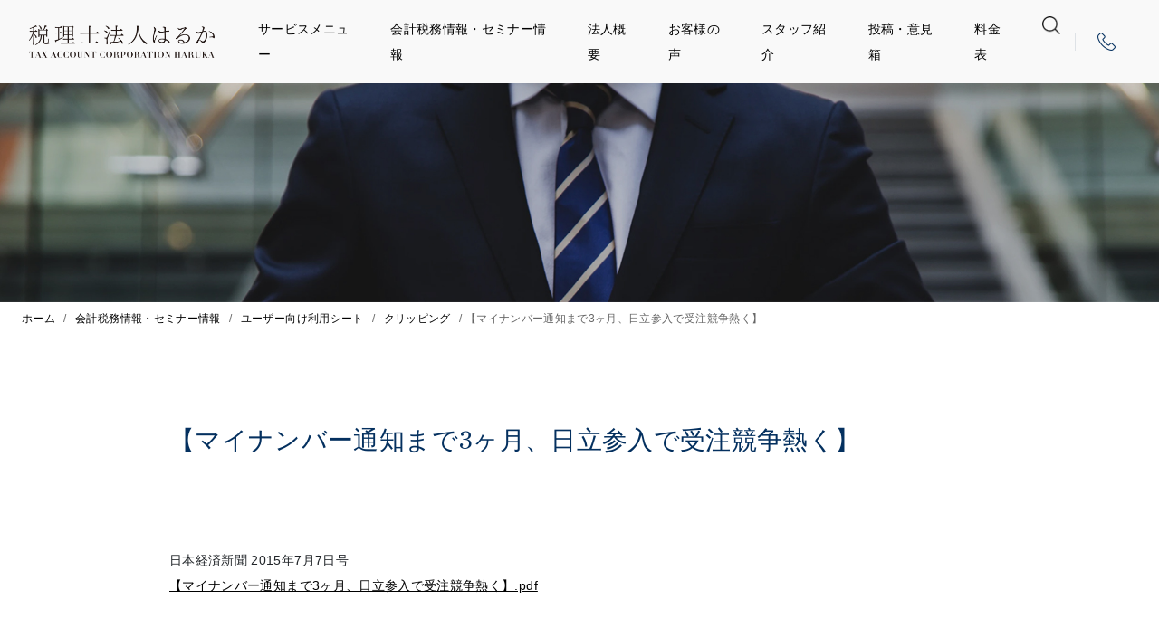

--- FILE ---
content_type: text/html; charset=UTF-8
request_url: https://harukatax.com/tax/user_sheet/clipping/4875.html
body_size: 9525
content:
<!DOCTYPE html PUBLIC "-//W3C//DTD XHTML 1.0 Transitional//EN" "http://www.w3.org/TR/xhtml1/DTD/xhtml1-transitional.dtd">
<html xmlns="http://www.w3.org/1999/xhtml">
<head>
<title>【マイナンバー通知まで3ヶ月、日立参入で受注競争熱く】 - 大阪「税理士法人はるか」</title>
<meta name="viewport" content="width=device-width, initial-scale=1">
	<meta name='robots' content='index, follow, max-image-preview:large, max-snippet:-1, max-video-preview:-1' />

	<!-- This site is optimized with the Yoast SEO plugin v26.4 - https://yoast.com/wordpress/plugins/seo/ -->
	<link rel="canonical" href="https://harukatax.com/tax/user_sheet/clipping/4875.html" />
	<meta property="og:locale" content="ja_JP" />
	<meta property="og:type" content="article" />
	<meta property="og:title" content="【マイナンバー通知まで3ヶ月、日立参入で受注競争熱く】 - 大阪「税理士法人はるか」" />
	<meta property="og:description" content="日本経済新聞 2015年7月7日号 【マイナンバー通知まで3ヶ月、日立参入で受注競争熱く】.pdf" />
	<meta property="og:url" content="https://harukatax.com/tax/user_sheet/clipping/4875.html" />
	<meta property="og:site_name" content="大阪「税理士法人はるか」" />
	<meta property="article:published_time" content="2015-07-07T04:32:43+00:00" />
	<meta property="article:modified_time" content="2015-07-24T05:15:28+00:00" />
	<meta name="author" content="税理士法人はるか" />
	<meta name="twitter:card" content="summary_large_image" />
	<meta name="twitter:label1" content="執筆者" />
	<meta name="twitter:data1" content="税理士法人はるか" />
	<script type="application/ld+json" class="yoast-schema-graph">{"@context":"https://schema.org","@graph":[{"@type":"WebPage","@id":"https://harukatax.com/tax/user_sheet/clipping/4875.html","url":"https://harukatax.com/tax/user_sheet/clipping/4875.html","name":"【マイナンバー通知まで3ヶ月、日立参入で受注競争熱く】 - 大阪「税理士法人はるか」","isPartOf":{"@id":"https://harukatax.com/#website"},"datePublished":"2015-07-07T04:32:43+00:00","dateModified":"2015-07-24T05:15:28+00:00","author":{"@id":"https://harukatax.com/#/schema/person/6a944fa2036e547333821e1ae8ca11b3"},"breadcrumb":{"@id":"https://harukatax.com/tax/user_sheet/clipping/4875.html#breadcrumb"},"inLanguage":"ja","potentialAction":[{"@type":"ReadAction","target":["https://harukatax.com/tax/user_sheet/clipping/4875.html"]}]},{"@type":"BreadcrumbList","@id":"https://harukatax.com/tax/user_sheet/clipping/4875.html#breadcrumb","itemListElement":[{"@type":"ListItem","position":1,"name":"ホーム","item":"https://harukatax.com/"},{"@type":"ListItem","position":2,"name":"会計税務情報・セミナー情報","item":"https://harukatax.com/tax"},{"@type":"ListItem","position":3,"name":"ユーザー向け利用シート","item":"https://harukatax.com/tax/user_sheet"},{"@type":"ListItem","position":4,"name":"クリッピング","item":"https://harukatax.com/tax/user_sheet/clipping"},{"@type":"ListItem","position":5,"name":"【マイナンバー通知まで3ヶ月、日立参入で受注競争熱く】"}]},{"@type":"WebSite","@id":"https://harukatax.com/#website","url":"https://harukatax.com/","name":"大阪「税理士法人はるか」","description":"大阪で税理士をお探しなら、税理士法人はるか","potentialAction":[{"@type":"SearchAction","target":{"@type":"EntryPoint","urlTemplate":"https://harukatax.com/?s={search_term_string}"},"query-input":{"@type":"PropertyValueSpecification","valueRequired":true,"valueName":"search_term_string"}}],"inLanguage":"ja"},{"@type":"Person","@id":"https://harukatax.com/#/schema/person/6a944fa2036e547333821e1ae8ca11b3","name":"税理士法人はるか","image":{"@type":"ImageObject","inLanguage":"ja","@id":"https://harukatax.com/#/schema/person/image/","url":"https://secure.gravatar.com/avatar/89ffd785d49b47df33d4acad460b4aea2500e4787b51f05eef543fdcfb1051bd?s=96&d=mm&r=g","contentUrl":"https://secure.gravatar.com/avatar/89ffd785d49b47df33d4acad460b4aea2500e4787b51f05eef543fdcfb1051bd?s=96&d=mm&r=g","caption":"税理士法人はるか"}}]}</script>
	<!-- / Yoast SEO plugin. -->


<link rel='dns-prefetch' href='//ajax.googleapis.com' />
<link rel="alternate" title="oEmbed (JSON)" type="application/json+oembed" href="https://harukatax.com/wp-json/oembed/1.0/embed?url=https%3A%2F%2Fharukatax.com%2Ftax%2Fuser_sheet%2Fclipping%2F4875.html" />
<link rel="alternate" title="oEmbed (XML)" type="text/xml+oembed" href="https://harukatax.com/wp-json/oembed/1.0/embed?url=https%3A%2F%2Fharukatax.com%2Ftax%2Fuser_sheet%2Fclipping%2F4875.html&#038;format=xml" />
<style id='wp-img-auto-sizes-contain-inline-css' type='text/css'>
img:is([sizes=auto i],[sizes^="auto," i]){contain-intrinsic-size:3000px 1500px}
/*# sourceURL=wp-img-auto-sizes-contain-inline-css */
</style>
<style id='wp-emoji-styles-inline-css' type='text/css'>

	img.wp-smiley, img.emoji {
		display: inline !important;
		border: none !important;
		box-shadow: none !important;
		height: 1em !important;
		width: 1em !important;
		margin: 0 0.07em !important;
		vertical-align: -0.1em !important;
		background: none !important;
		padding: 0 !important;
	}
/*# sourceURL=wp-emoji-styles-inline-css */
</style>
<style id='wp-block-library-inline-css' type='text/css'>
:root{--wp-block-synced-color:#7a00df;--wp-block-synced-color--rgb:122,0,223;--wp-bound-block-color:var(--wp-block-synced-color);--wp-editor-canvas-background:#ddd;--wp-admin-theme-color:#007cba;--wp-admin-theme-color--rgb:0,124,186;--wp-admin-theme-color-darker-10:#006ba1;--wp-admin-theme-color-darker-10--rgb:0,107,160.5;--wp-admin-theme-color-darker-20:#005a87;--wp-admin-theme-color-darker-20--rgb:0,90,135;--wp-admin-border-width-focus:2px}@media (min-resolution:192dpi){:root{--wp-admin-border-width-focus:1.5px}}.wp-element-button{cursor:pointer}:root .has-very-light-gray-background-color{background-color:#eee}:root .has-very-dark-gray-background-color{background-color:#313131}:root .has-very-light-gray-color{color:#eee}:root .has-very-dark-gray-color{color:#313131}:root .has-vivid-green-cyan-to-vivid-cyan-blue-gradient-background{background:linear-gradient(135deg,#00d084,#0693e3)}:root .has-purple-crush-gradient-background{background:linear-gradient(135deg,#34e2e4,#4721fb 50%,#ab1dfe)}:root .has-hazy-dawn-gradient-background{background:linear-gradient(135deg,#faaca8,#dad0ec)}:root .has-subdued-olive-gradient-background{background:linear-gradient(135deg,#fafae1,#67a671)}:root .has-atomic-cream-gradient-background{background:linear-gradient(135deg,#fdd79a,#004a59)}:root .has-nightshade-gradient-background{background:linear-gradient(135deg,#330968,#31cdcf)}:root .has-midnight-gradient-background{background:linear-gradient(135deg,#020381,#2874fc)}:root{--wp--preset--font-size--normal:16px;--wp--preset--font-size--huge:42px}.has-regular-font-size{font-size:1em}.has-larger-font-size{font-size:2.625em}.has-normal-font-size{font-size:var(--wp--preset--font-size--normal)}.has-huge-font-size{font-size:var(--wp--preset--font-size--huge)}.has-text-align-center{text-align:center}.has-text-align-left{text-align:left}.has-text-align-right{text-align:right}.has-fit-text{white-space:nowrap!important}#end-resizable-editor-section{display:none}.aligncenter{clear:both}.items-justified-left{justify-content:flex-start}.items-justified-center{justify-content:center}.items-justified-right{justify-content:flex-end}.items-justified-space-between{justify-content:space-between}.screen-reader-text{border:0;clip-path:inset(50%);height:1px;margin:-1px;overflow:hidden;padding:0;position:absolute;width:1px;word-wrap:normal!important}.screen-reader-text:focus{background-color:#ddd;clip-path:none;color:#444;display:block;font-size:1em;height:auto;left:5px;line-height:normal;padding:15px 23px 14px;text-decoration:none;top:5px;width:auto;z-index:100000}html :where(.has-border-color){border-style:solid}html :where([style*=border-top-color]){border-top-style:solid}html :where([style*=border-right-color]){border-right-style:solid}html :where([style*=border-bottom-color]){border-bottom-style:solid}html :where([style*=border-left-color]){border-left-style:solid}html :where([style*=border-width]){border-style:solid}html :where([style*=border-top-width]){border-top-style:solid}html :where([style*=border-right-width]){border-right-style:solid}html :where([style*=border-bottom-width]){border-bottom-style:solid}html :where([style*=border-left-width]){border-left-style:solid}html :where(img[class*=wp-image-]){height:auto;max-width:100%}:where(figure){margin:0 0 1em}html :where(.is-position-sticky){--wp-admin--admin-bar--position-offset:var(--wp-admin--admin-bar--height,0px)}@media screen and (max-width:600px){html :where(.is-position-sticky){--wp-admin--admin-bar--position-offset:0px}}

/*# sourceURL=wp-block-library-inline-css */
</style><style id='global-styles-inline-css' type='text/css'>
:root{--wp--preset--aspect-ratio--square: 1;--wp--preset--aspect-ratio--4-3: 4/3;--wp--preset--aspect-ratio--3-4: 3/4;--wp--preset--aspect-ratio--3-2: 3/2;--wp--preset--aspect-ratio--2-3: 2/3;--wp--preset--aspect-ratio--16-9: 16/9;--wp--preset--aspect-ratio--9-16: 9/16;--wp--preset--color--black: #000000;--wp--preset--color--cyan-bluish-gray: #abb8c3;--wp--preset--color--white: #ffffff;--wp--preset--color--pale-pink: #f78da7;--wp--preset--color--vivid-red: #cf2e2e;--wp--preset--color--luminous-vivid-orange: #ff6900;--wp--preset--color--luminous-vivid-amber: #fcb900;--wp--preset--color--light-green-cyan: #7bdcb5;--wp--preset--color--vivid-green-cyan: #00d084;--wp--preset--color--pale-cyan-blue: #8ed1fc;--wp--preset--color--vivid-cyan-blue: #0693e3;--wp--preset--color--vivid-purple: #9b51e0;--wp--preset--gradient--vivid-cyan-blue-to-vivid-purple: linear-gradient(135deg,rgb(6,147,227) 0%,rgb(155,81,224) 100%);--wp--preset--gradient--light-green-cyan-to-vivid-green-cyan: linear-gradient(135deg,rgb(122,220,180) 0%,rgb(0,208,130) 100%);--wp--preset--gradient--luminous-vivid-amber-to-luminous-vivid-orange: linear-gradient(135deg,rgb(252,185,0) 0%,rgb(255,105,0) 100%);--wp--preset--gradient--luminous-vivid-orange-to-vivid-red: linear-gradient(135deg,rgb(255,105,0) 0%,rgb(207,46,46) 100%);--wp--preset--gradient--very-light-gray-to-cyan-bluish-gray: linear-gradient(135deg,rgb(238,238,238) 0%,rgb(169,184,195) 100%);--wp--preset--gradient--cool-to-warm-spectrum: linear-gradient(135deg,rgb(74,234,220) 0%,rgb(151,120,209) 20%,rgb(207,42,186) 40%,rgb(238,44,130) 60%,rgb(251,105,98) 80%,rgb(254,248,76) 100%);--wp--preset--gradient--blush-light-purple: linear-gradient(135deg,rgb(255,206,236) 0%,rgb(152,150,240) 100%);--wp--preset--gradient--blush-bordeaux: linear-gradient(135deg,rgb(254,205,165) 0%,rgb(254,45,45) 50%,rgb(107,0,62) 100%);--wp--preset--gradient--luminous-dusk: linear-gradient(135deg,rgb(255,203,112) 0%,rgb(199,81,192) 50%,rgb(65,88,208) 100%);--wp--preset--gradient--pale-ocean: linear-gradient(135deg,rgb(255,245,203) 0%,rgb(182,227,212) 50%,rgb(51,167,181) 100%);--wp--preset--gradient--electric-grass: linear-gradient(135deg,rgb(202,248,128) 0%,rgb(113,206,126) 100%);--wp--preset--gradient--midnight: linear-gradient(135deg,rgb(2,3,129) 0%,rgb(40,116,252) 100%);--wp--preset--font-size--small: 13px;--wp--preset--font-size--medium: 20px;--wp--preset--font-size--large: 36px;--wp--preset--font-size--x-large: 42px;--wp--preset--spacing--20: 0.44rem;--wp--preset--spacing--30: 0.67rem;--wp--preset--spacing--40: 1rem;--wp--preset--spacing--50: 1.5rem;--wp--preset--spacing--60: 2.25rem;--wp--preset--spacing--70: 3.38rem;--wp--preset--spacing--80: 5.06rem;--wp--preset--shadow--natural: 6px 6px 9px rgba(0, 0, 0, 0.2);--wp--preset--shadow--deep: 12px 12px 50px rgba(0, 0, 0, 0.4);--wp--preset--shadow--sharp: 6px 6px 0px rgba(0, 0, 0, 0.2);--wp--preset--shadow--outlined: 6px 6px 0px -3px rgb(255, 255, 255), 6px 6px rgb(0, 0, 0);--wp--preset--shadow--crisp: 6px 6px 0px rgb(0, 0, 0);}:where(.is-layout-flex){gap: 0.5em;}:where(.is-layout-grid){gap: 0.5em;}body .is-layout-flex{display: flex;}.is-layout-flex{flex-wrap: wrap;align-items: center;}.is-layout-flex > :is(*, div){margin: 0;}body .is-layout-grid{display: grid;}.is-layout-grid > :is(*, div){margin: 0;}:where(.wp-block-columns.is-layout-flex){gap: 2em;}:where(.wp-block-columns.is-layout-grid){gap: 2em;}:where(.wp-block-post-template.is-layout-flex){gap: 1.25em;}:where(.wp-block-post-template.is-layout-grid){gap: 1.25em;}.has-black-color{color: var(--wp--preset--color--black) !important;}.has-cyan-bluish-gray-color{color: var(--wp--preset--color--cyan-bluish-gray) !important;}.has-white-color{color: var(--wp--preset--color--white) !important;}.has-pale-pink-color{color: var(--wp--preset--color--pale-pink) !important;}.has-vivid-red-color{color: var(--wp--preset--color--vivid-red) !important;}.has-luminous-vivid-orange-color{color: var(--wp--preset--color--luminous-vivid-orange) !important;}.has-luminous-vivid-amber-color{color: var(--wp--preset--color--luminous-vivid-amber) !important;}.has-light-green-cyan-color{color: var(--wp--preset--color--light-green-cyan) !important;}.has-vivid-green-cyan-color{color: var(--wp--preset--color--vivid-green-cyan) !important;}.has-pale-cyan-blue-color{color: var(--wp--preset--color--pale-cyan-blue) !important;}.has-vivid-cyan-blue-color{color: var(--wp--preset--color--vivid-cyan-blue) !important;}.has-vivid-purple-color{color: var(--wp--preset--color--vivid-purple) !important;}.has-black-background-color{background-color: var(--wp--preset--color--black) !important;}.has-cyan-bluish-gray-background-color{background-color: var(--wp--preset--color--cyan-bluish-gray) !important;}.has-white-background-color{background-color: var(--wp--preset--color--white) !important;}.has-pale-pink-background-color{background-color: var(--wp--preset--color--pale-pink) !important;}.has-vivid-red-background-color{background-color: var(--wp--preset--color--vivid-red) !important;}.has-luminous-vivid-orange-background-color{background-color: var(--wp--preset--color--luminous-vivid-orange) !important;}.has-luminous-vivid-amber-background-color{background-color: var(--wp--preset--color--luminous-vivid-amber) !important;}.has-light-green-cyan-background-color{background-color: var(--wp--preset--color--light-green-cyan) !important;}.has-vivid-green-cyan-background-color{background-color: var(--wp--preset--color--vivid-green-cyan) !important;}.has-pale-cyan-blue-background-color{background-color: var(--wp--preset--color--pale-cyan-blue) !important;}.has-vivid-cyan-blue-background-color{background-color: var(--wp--preset--color--vivid-cyan-blue) !important;}.has-vivid-purple-background-color{background-color: var(--wp--preset--color--vivid-purple) !important;}.has-black-border-color{border-color: var(--wp--preset--color--black) !important;}.has-cyan-bluish-gray-border-color{border-color: var(--wp--preset--color--cyan-bluish-gray) !important;}.has-white-border-color{border-color: var(--wp--preset--color--white) !important;}.has-pale-pink-border-color{border-color: var(--wp--preset--color--pale-pink) !important;}.has-vivid-red-border-color{border-color: var(--wp--preset--color--vivid-red) !important;}.has-luminous-vivid-orange-border-color{border-color: var(--wp--preset--color--luminous-vivid-orange) !important;}.has-luminous-vivid-amber-border-color{border-color: var(--wp--preset--color--luminous-vivid-amber) !important;}.has-light-green-cyan-border-color{border-color: var(--wp--preset--color--light-green-cyan) !important;}.has-vivid-green-cyan-border-color{border-color: var(--wp--preset--color--vivid-green-cyan) !important;}.has-pale-cyan-blue-border-color{border-color: var(--wp--preset--color--pale-cyan-blue) !important;}.has-vivid-cyan-blue-border-color{border-color: var(--wp--preset--color--vivid-cyan-blue) !important;}.has-vivid-purple-border-color{border-color: var(--wp--preset--color--vivid-purple) !important;}.has-vivid-cyan-blue-to-vivid-purple-gradient-background{background: var(--wp--preset--gradient--vivid-cyan-blue-to-vivid-purple) !important;}.has-light-green-cyan-to-vivid-green-cyan-gradient-background{background: var(--wp--preset--gradient--light-green-cyan-to-vivid-green-cyan) !important;}.has-luminous-vivid-amber-to-luminous-vivid-orange-gradient-background{background: var(--wp--preset--gradient--luminous-vivid-amber-to-luminous-vivid-orange) !important;}.has-luminous-vivid-orange-to-vivid-red-gradient-background{background: var(--wp--preset--gradient--luminous-vivid-orange-to-vivid-red) !important;}.has-very-light-gray-to-cyan-bluish-gray-gradient-background{background: var(--wp--preset--gradient--very-light-gray-to-cyan-bluish-gray) !important;}.has-cool-to-warm-spectrum-gradient-background{background: var(--wp--preset--gradient--cool-to-warm-spectrum) !important;}.has-blush-light-purple-gradient-background{background: var(--wp--preset--gradient--blush-light-purple) !important;}.has-blush-bordeaux-gradient-background{background: var(--wp--preset--gradient--blush-bordeaux) !important;}.has-luminous-dusk-gradient-background{background: var(--wp--preset--gradient--luminous-dusk) !important;}.has-pale-ocean-gradient-background{background: var(--wp--preset--gradient--pale-ocean) !important;}.has-electric-grass-gradient-background{background: var(--wp--preset--gradient--electric-grass) !important;}.has-midnight-gradient-background{background: var(--wp--preset--gradient--midnight) !important;}.has-small-font-size{font-size: var(--wp--preset--font-size--small) !important;}.has-medium-font-size{font-size: var(--wp--preset--font-size--medium) !important;}.has-large-font-size{font-size: var(--wp--preset--font-size--large) !important;}.has-x-large-font-size{font-size: var(--wp--preset--font-size--x-large) !important;}
/*# sourceURL=global-styles-inline-css */
</style>

<style id='classic-theme-styles-inline-css' type='text/css'>
/*! This file is auto-generated */
.wp-block-button__link{color:#fff;background-color:#32373c;border-radius:9999px;box-shadow:none;text-decoration:none;padding:calc(.667em + 2px) calc(1.333em + 2px);font-size:1.125em}.wp-block-file__button{background:#32373c;color:#fff;text-decoration:none}
/*# sourceURL=/wp-includes/css/classic-themes.min.css */
</style>
<link rel='stylesheet' id='webfont-css' href='//fonts.googleapis.com/css?family=GFS+Didot&#038;display=swap&#038;ver=6.9' type='text/css' media='all' />
<link rel='stylesheet' id='style-css' href='https://harukatax.com/wp-content/themes/haruta/css/style.css?ver=4' type='text/css' media='all' />
<link rel='stylesheet' id='scss-css' href='https://harukatax.com/wp-content/themes/haruta/css/scss/bootstrap.custom.css?ver=6.9' type='text/css' media='all' />
<script type="text/javascript" src="//ajax.googleapis.com/ajax/libs/jquery/3.4.1/jquery.min.js?ver=6.9" id="jquery-js"></script>
<script type="text/javascript" src="//cdn.jsdelivr.net/npm/popper.js@1.16.0/dist/umd/popper.min.js?ver=6.9" id="popper-js"></script>
<script type="text/javascript" src="//stackpath.bootstrapcdn.com/bootstrap/4.4.1/js/bootstrap.min.js?ver=6.9" id="bootstrap-js"></script>
<link rel="https://api.w.org/" href="https://harukatax.com/wp-json/" /><link rel="alternate" title="JSON" type="application/json" href="https://harukatax.com/wp-json/wp/v2/posts/4875" />
		<!-- GA Google Analytics @ https://m0n.co/ga -->
		<script>
			(function(i,s,o,g,r,a,m){i['GoogleAnalyticsObject']=r;i[r]=i[r]||function(){
			(i[r].q=i[r].q||[]).push(arguments)},i[r].l=1*new Date();a=s.createElement(o),
			m=s.getElementsByTagName(o)[0];a.async=1;a.src=g;m.parentNode.insertBefore(a,m)
			})(window,document,'script','https://www.google-analytics.com/analytics.js','ga');
			ga('create', 'UA-246756-31', 'auto');
			ga('send', 'pageview');
		</script>

	<style type="text/css">.recentcomments a{display:inline !important;padding:0 !important;margin:0 !important;}</style><!-- All in one Favicon 4.8 --><link rel="shortcut icon" href="https://harukatax.com/wp-content/uploads/2020/04/favicon.ico" />
<style type="text/css" media="all">
/* <![CDATA[ */
@import url("https://harukatax.com/wp-content/plugins/wp-table-reloaded/css/plugin.css?ver=1.9.4");
@import url("https://harukatax.com/wp-content/plugins/wp-table-reloaded/css/datatables.css?ver=1.9.4");
/* ]]> */
</style>
<script type='text/javascript' src='https://harukatax.com/wp-content/plugins/wp-spamshield/js/jscripts.php'></script> 
</head>
  <header>
    <nav class="navbar navbar-expand-xl navbar-light bg-light fixed-top">
      <a class="navbar-brand py-3 px-md-3 my-1" href="/">
        <img style="height:2.25rem;" src="https://harukatax.com/wp-content/themes/haruta/img/logo.png" alt="税理士法人はるか">
      </a>
      <div class="d-xl-none ml-auto">
        <a class="nav-link pl-0 pr-3 py-0 icon-tel" href="tel:0663431002"></a>
      </div>
      <button type="button" class="navbar-toggler mr-md-3" data-toggle="collapse" data-target="#Navber" aria-controls="navbarNavAltMarkup" aria-expanded="false" aria-label="ナビゲーションの切替">
        <span class="navbar-toggler-icon"></span>
        <span class="navbar-toggler-icon"></span>
        <span class="navbar-toggler-icon"></span>
      </button>
      <div class="collapse navbar-collapse" id="Navber">
        <ul class="navbar-nav ml-auto">
          <li class="nav-item">
            <a class="nav-link px-3" href="/service/">サービスメニュー<span class="sr-only"></span></a>
          </li>
          <li class="nav-item">
            <a class="nav-link px-3" href="/tax/">会計税務情報・セミナー情報</a>
          </li>
          <li class="nav-item">
            <a class="nav-link px-3" href="/company/">法人概要</a>
          </li>
          <li class="nav-item">
            <a class="nav-link px-3" href="/voice/">お客様の声</a>
          </li>
          <li class="nav-item">
            <a class="nav-link px-3" href="/staff/">スタッフ紹介</a>
          </li>
          <li class="nav-item">
            <a class="nav-link px-3" href="/blog/">投稿・意見箱</a>
          </li>
          <li class="nav-item">
            <a class="nav-link px-3" href="/pricelist/">料金表</a>
          </li>
          <li class="nav-item">
            <a class="nav-link px-3 icon-search" href="/?s="></a>
          </li>
        </ul>
        <div class="border-left d-none d-xl-flex">
          <a class="nav-link px-4 py-0 icon-tel text-primary YuMincho" href=""><span class="d-xxl-inline-block">06-6343-1002</span></a>
        </div>
      </div>
    </nav>
  </header>  <style>
    .bg-title::before {
      content: "";
      width: 100%;
      height: 250px;
      display: inline-block;
      background-image: url(https://harukatax.com/wp-content/themes/haruta/img/mv-under-pc.jpg);
      background-position: center;
      background-size: cover;
    }
  </style>

<section style="margin-top:84px;">
    <div class="position-relative bg-title" style="height:250px;">
      <div class="position-absolute" style="left:0;right:0;top:0;">
        <h2 class="text-center text-white" style="line-height: 250px;"></h2>
      </div>
    </div>
  </section>
  <section id="single">
    <p id="breadcrumbs"><span><span><a href="https://harukatax.com/">ホーム</a></span> / <span><a href="https://harukatax.com/tax">会計税務情報・セミナー情報</a></span> / <span><a href="https://harukatax.com/tax/user_sheet">ユーザー向け利用シート</a></span> / <span><a href="https://harukatax.com/tax/user_sheet/clipping">クリッピング</a></span> / <span class="breadcrumb_last" aria-current="page">【マイナンバー通知まで3ヶ月、日立参入で受注競争熱く】</span></span></p>    <div class="container pt-content" id="single-header">
      <div class="px-2 px-md-3 mb-1-2rem">
        <div class="row">
          <div class="px-2 px-md-3 pb-4-7">
            <h2 class="">【マイナンバー通知まで3ヶ月、日立参入で受注競争熱く】</h2>
          </div>
        </div>
      </div>
    <div class="px-2 px-md-3">
          <div class="px-2 px-md-3 pb-4-7" id="single-content">
          	<div class=" mb-7-10">
<p>日本経済新聞 2015年7月7日号<br />
<a href="http://harukatax.com/wp-content/uploads/2015/07/e2fec28d415f6d75c760827c07509b67.pdf">【マイナンバー通知まで3ヶ月、日立参入で受注競争熱く】.pdf</a></p>
          	<div class="date">
<span>2015年7月7日</span></div>
          	</div>
	            <div class="rounded-pill button position-relative mx-auto">
	              <a href="../" class="py-3 text-white stretched-link">一覧に戻る</a>
	            </div>
          </div>
    </div>
  </section>

  </div>

<!--WPFC_FOOTER_START-->  <footer class="bg-light position-relative">
    <div class="container pt-content">
      <nav class="navbar navbar-expand-lg navbar-light ">
        <a class="navbar-brand p-3 mx-auto" href="#">
          <img style="height:2.1rem;" src="https://harukatax.com/wp-content/themes/haruta/img/logo.png" alt="税理士法人はるか" />
        </a>
        <div class="collapse navbar-collapse" id="Navber">
          <ul class="navbar-nav ml-auto">
            <li class="nav-item">
              <a class="nav-link px-4" href="/service/">サービスメニュー<span class="sr-only">(現位置)</span></a>
            </li>
            <li class="nav-item">
              <a class="nav-link px-4" href="/tax/">会計税務情報・セミナー情報</a>
            </li>
            <li class="nav-item">
              <a class="nav-link px-4" href="/company/">法人概要</a>
            </li>
            <li class="nav-item">
              <a class="nav-link px-4" href="/voice/">お客様の声</a>
            </li>
            <li class="nav-item">
              <a class="nav-link px-4" href="/qa/">質問箱</a>
            </li>
            <li class="nav-item">
              <a class="nav-link px-4" href="/pricelist/">料金表</a>
            </li>
          </ul>
        </div>
      </nav>
      <div class="px-md-3">
        <hr class="mx-3" />
      </div>
      <div class="d-md-flex justify-content-between p-3">
        <div class="d-sm-flex justify-content-center order-2 px-md-2">
          <div class="p-2">
            <div class="text-center" style="width:;height:2.5rem;">
              <a href="https://www.facebook.com/harutacpa/" target="_blank" rel="nofollow noopener"><img class="h-100" src="https://harukatax.com/wp-content/themes/haruta/img/facebook.jpg" alt="facebook" loading="lazy"></a>
            </div>
          </div>
          <div class="p-2">
            <div class="text-center" style="width:;height:2.5rem;">
              <a href="/blog/"><img class="h-100" src="https://harukatax.com/wp-content/themes/haruta/img/contact.jpg" alt="投稿・意見箱" loading="lazy"></a>
            </div>
          </div>
        </div>
        <div class="px-md-3 mt-3 order-1">
          <p class="small text-center">Copyright © TAX ACCOUNT CORPORATION HARUKA.<br class="d-md-none" /> All Rights Reserved.</p>
        </div>
      </div>
      <div class="d-none d-md-block position-absolute pl-3 bg-light" style="bottom:5.5rem;right:2rem;">
        <a href="#"><img src="https://harukatax.com/wp-content/themes/haruta/img/icon/arrow-top.png" style="width:2rem;height:2rem;"></a>
      </div>
    </div>
  </footer>
<script type="speculationrules">
{"prefetch":[{"source":"document","where":{"and":[{"href_matches":"/*"},{"not":{"href_matches":["/wp-*.php","/wp-admin/*","/wp-content/uploads/*","/wp-content/*","/wp-content/plugins/*","/wp-content/themes/haruta/*","/*\\?(.+)"]}},{"not":{"selector_matches":"a[rel~=\"nofollow\"]"}},{"not":{"selector_matches":".no-prefetch, .no-prefetch a"}}]},"eagerness":"conservative"}]}
</script>

<script type='text/javascript'>
/* <![CDATA[ */
r3f5x9JS=escape(document['referrer']);
hf4N='f431bc9aa10fc19901373e721e37d3f7';
hf4V='a2f1f471127303028856db0406fdfcf8';
jQuery(document).ready(function($){var e="#commentform, .comment-respond form, .comment-form, #lostpasswordform, #registerform, #loginform, #login_form, #wpss_contact_form";$(e).submit(function(){$("<input>").attr("type","hidden").attr("name","r3f5x9JS").attr("value",r3f5x9JS).appendTo(e);$("<input>").attr("type","hidden").attr("name",hf4N).attr("value",hf4V).appendTo(e);return true;});$("#comment").attr({minlength:"15",maxlength:"15360"})});
/* ]]> */
</script> 
<script type="text/javascript" src="https://harukatax.com/wp-content/plugins/wp-spamshield/js/jscripts-ftr-min.js" id="wpss-jscripts-ftr-js"></script>
<script id="wp-emoji-settings" type="application/json">
{"baseUrl":"https://s.w.org/images/core/emoji/17.0.2/72x72/","ext":".png","svgUrl":"https://s.w.org/images/core/emoji/17.0.2/svg/","svgExt":".svg","source":{"concatemoji":"https://harukatax.com/wp-includes/js/wp-emoji-release.min.js?ver=6.9"}}
</script>
<script type="module">
/* <![CDATA[ */
/*! This file is auto-generated */
const a=JSON.parse(document.getElementById("wp-emoji-settings").textContent),o=(window._wpemojiSettings=a,"wpEmojiSettingsSupports"),s=["flag","emoji"];function i(e){try{var t={supportTests:e,timestamp:(new Date).valueOf()};sessionStorage.setItem(o,JSON.stringify(t))}catch(e){}}function c(e,t,n){e.clearRect(0,0,e.canvas.width,e.canvas.height),e.fillText(t,0,0);t=new Uint32Array(e.getImageData(0,0,e.canvas.width,e.canvas.height).data);e.clearRect(0,0,e.canvas.width,e.canvas.height),e.fillText(n,0,0);const a=new Uint32Array(e.getImageData(0,0,e.canvas.width,e.canvas.height).data);return t.every((e,t)=>e===a[t])}function p(e,t){e.clearRect(0,0,e.canvas.width,e.canvas.height),e.fillText(t,0,0);var n=e.getImageData(16,16,1,1);for(let e=0;e<n.data.length;e++)if(0!==n.data[e])return!1;return!0}function u(e,t,n,a){switch(t){case"flag":return n(e,"\ud83c\udff3\ufe0f\u200d\u26a7\ufe0f","\ud83c\udff3\ufe0f\u200b\u26a7\ufe0f")?!1:!n(e,"\ud83c\udde8\ud83c\uddf6","\ud83c\udde8\u200b\ud83c\uddf6")&&!n(e,"\ud83c\udff4\udb40\udc67\udb40\udc62\udb40\udc65\udb40\udc6e\udb40\udc67\udb40\udc7f","\ud83c\udff4\u200b\udb40\udc67\u200b\udb40\udc62\u200b\udb40\udc65\u200b\udb40\udc6e\u200b\udb40\udc67\u200b\udb40\udc7f");case"emoji":return!a(e,"\ud83e\u1fac8")}return!1}function f(e,t,n,a){let r;const o=(r="undefined"!=typeof WorkerGlobalScope&&self instanceof WorkerGlobalScope?new OffscreenCanvas(300,150):document.createElement("canvas")).getContext("2d",{willReadFrequently:!0}),s=(o.textBaseline="top",o.font="600 32px Arial",{});return e.forEach(e=>{s[e]=t(o,e,n,a)}),s}function r(e){var t=document.createElement("script");t.src=e,t.defer=!0,document.head.appendChild(t)}a.supports={everything:!0,everythingExceptFlag:!0},new Promise(t=>{let n=function(){try{var e=JSON.parse(sessionStorage.getItem(o));if("object"==typeof e&&"number"==typeof e.timestamp&&(new Date).valueOf()<e.timestamp+604800&&"object"==typeof e.supportTests)return e.supportTests}catch(e){}return null}();if(!n){if("undefined"!=typeof Worker&&"undefined"!=typeof OffscreenCanvas&&"undefined"!=typeof URL&&URL.createObjectURL&&"undefined"!=typeof Blob)try{var e="postMessage("+f.toString()+"("+[JSON.stringify(s),u.toString(),c.toString(),p.toString()].join(",")+"));",a=new Blob([e],{type:"text/javascript"});const r=new Worker(URL.createObjectURL(a),{name:"wpTestEmojiSupports"});return void(r.onmessage=e=>{i(n=e.data),r.terminate(),t(n)})}catch(e){}i(n=f(s,u,c,p))}t(n)}).then(e=>{for(const n in e)a.supports[n]=e[n],a.supports.everything=a.supports.everything&&a.supports[n],"flag"!==n&&(a.supports.everythingExceptFlag=a.supports.everythingExceptFlag&&a.supports[n]);var t;a.supports.everythingExceptFlag=a.supports.everythingExceptFlag&&!a.supports.flag,a.supports.everything||((t=a.source||{}).concatemoji?r(t.concatemoji):t.wpemoji&&t.twemoji&&(r(t.twemoji),r(t.wpemoji)))});
//# sourceURL=https://harukatax.com/wp-includes/js/wp-emoji-loader.min.js
/* ]]> */
</script>
</body>
</html>


--- FILE ---
content_type: text/css
request_url: https://harukatax.com/wp-content/themes/haruta/css/style.css?ver=4
body_size: 2217
content:
@charset "utf-8";
html, body, div, span, object, iframe,
h1, h2, h3, h4, h5, h6, p, blockquote, pre,
abbr, address, cite, code,
del, dfn, em, img, ins, kbd, q, samp,
small, strong, sub, sup, var,
b, i,
dl, dt, dd, ol, ul, li,
fieldset, form, label, legend,
table, caption, tbody, tfoot, thead, tr, th, td,
article, aside, canvas, details, figcaption, figure,
footer, header, hgroup, menu, nav, section, summary,
time, mark, audio, video {
    margin:0;
    padding:0;
    border:0;
    outline:0;
    font-size:100%;
    vertical-align:baseline;
    background:transparent;
}

body {
    line-height:1;
}

article,aside,details,figcaption,figure,
footer,header,hgroup,menu,nav,section {
    display:block;
}

nav ul {
    list-style:none;
}
li {
	list-style-type: none;
}
blockquote, q {
    quotes:none;
}

blockquote:before, blockquote:after,
q:before, q:after {
    content:'';
    content:none;
}
section {
    width: 100%;
}
a {
    margin:0;
    padding:0;
    font-size:100%;
    vertical-align:baseline;
    background:transparent;
}

/* change colours to suit your needs */
ins {
    background-color:#ff9;
    color:#000;
    text-decoration:none;
}

/* change colours to suit your needs */
mark {
    background-color:#ff9;
    color:#000;
    font-style:italic;
    font-weight:bold;
}

del {
    text-decoration: line-through;
}

abbr[title], dfn[title] {
    border-bottom:1px dotted;
    cursor:help;
}

table {
    border-collapse:collapse;
    border-spacing:0;
}

/* change border colour to suit your needs */
hr {
    display:block;
    height:1px;
    border:0;  
    border-top:1px solid #cccccc;
    margin:1em 0;
    padding:0;
}

input, select {
    vertical-align:middle;
}

#header {
  margin: 0 auto;
  max-width: 1440px;
}
#container {
  width: 1440px;
  margin: auto;
}
.container.page h2 {
    margin-bottom: 2em;
}
.container .block {
    margin-bottom: 8em;
}
.container .block h2 {
    margin-bottom: 1em;
}
.container .block h2 span a {
    font-size: .8rem;
    display: inline-block;
    color: #fff;
    background-color: #04305f;
    border-radius: 12px;
    line-height: 1;
    padding: 5px 10px;
    position: relative;
    bottom: 5px;
    margin-left: 5px;
    font-family: -apple-system, BlinkMacSystemFont, "Segoe UI", Roboto, "Helvetica Neue", Arial, "Noto Sans", sans-serif, "Apple Color Emoji", "Segoe UI Emoji", "Segoe UI Symbol", "Noto Color Emoji";
}
.voice-list .block > div {
    display: table;
}
.voice-list .block > div > div {
    display: table-cell;
    vertical-align: top
}
.voice-list .block .img {
    padding-right: 1em;
}
#breadcrumbs {
    font-size: .75rem;
    color: #666;
    margin: auto;
    padding: .5em 1.5em;
}
#breadcrumbs a {
	padding: 0 .5em;
}
@media(min-width: 1300px){
    #breadcrumbs {
        width: 1300px;
    }
}
#single-header,
#single-content {
	max-width: 970px;
	margin: auto;
}
#single-content img {
	max-width: 100%;
	height: auto;
}
#single-content p {
    margin-bottom: 2rem;
}
#single-content a {
    text-decoration: underline;
}
#single-content table {
    margin-top: .5em;
	margin-bottom: 1em;
}
#single-content td,
#single-content th {
	border: 1px solid #CCC;
    padding: 5px;
    text-align: center;
}
#single-content th {
	background-color: #69c;
	color: #fff;
}
#single-content tr:nth-child(2n+1) td {
    background-color: #fcfcfc;
}
#single-content .date {
	margin-top: 5em;
	border-top: 1px solid #ddd;
	padding: .7em 0;
	text-align: right;
}
#single-content .date .author {
	margin-right: 1em;
	display: inline-block;
}

.wp-pagenavi {
    clear: both;
    text-align:center;
}
.wp-pagenavi a,
.wp-pagenavi span {
    color: #999;
    background-color: #FFF;
    border: solid 1px #e0e0d2;
    display: inline-block;
    padding: 8px 15px;
    margin: 0 2px .5em 2px;
    white-space: nowrap;
    -moz-border-radius: 3px;
    -webkit-border-radius: 3px;
    border-radius: 3px;
    -webkit-transition: 0.2s ease-in-out;
    -moz-transition: 0.2s ease-in-out;
    -o-transition: 0.2s ease-in-out;
    transition: 0.2s ease-in-out;
    text-align: center;
    text-decoration:none;
}
.wp-pagenavi a:hover{
    color:#FFF; 
    background-color:#999; 
    border-color:#999;
}
.wp-pagenavi span.current{
    color: #FFF;
    background-color: #04305f;
    border-color: #04305f;
    font-weight: bold;
}
#category h2.info {
    font-size: 1.3rem;
}
#company .block {
	padding: 0 1em;
}
#company .container {
	padding-left: 1em;
	padding-right: 1em;
}
#company th,
#company td {
	padding: 8px;
	border-bottom: 1px solid #ddd;
}
#company .block > ul > li {
	list-style-type: none;
	margin-bottom: 1.5em;
}
#company .block li ul {
	margin-left: 1.5em;
}
#company .block li li {
	margin-left: 1.5em;
}
.gmap {
	position: relative;
	padding-bottom: 50%;
	padding-top: 30px;
	height: 0;
	overflow: hidden;
}
.gmap iframe,
.gmap object,
.gmap embed {
	position: absolute;
	top: 0;
	left: 0;
	width: 100%;
	height: 100%;
}
#searchform {
    background: #eee;
    padding: 1em;
    margin-bottom: 2em;
}
@media(min-width: 768px){
    #searchform input[type="text"] {
        width: 300px;
    }
}
@media(max-width: 768px){
    #searchform input[type="text"] {
        width: 50vw;
    }
}
#staff .staff h2 span {
    font-size: .8rem;
}
#staff .staff .img {
    float: left;
    width: 40%;
}
#staff .staff .fright {
    float: right;
    width: 54%;

}
#staff .staff .img img {
    max-width: 100%;
    height: auto;
}
#staff .staff .fright > div {
    margin-bottom: 2em;
}
#staff .staff .fright h3 {
    font-size: .85rem;
    margin-bottom: .4em;
}
.catch h1 {
    text-shadow: 0 0 5px #000;
}
.catch img {
    filter: drop-shadow(0 0 5px #000);
}

#index-swiper {
    bottom:0;
    right:0;
}
@media(max-width: 768px){
    .catch h1,
    .catch img {
        display: none;
    }
    #index-swiper {
        display: none;
    }
}
#single-content h3 {
    margin-bottom: .7em;
    border-left: 6px solid #069;
    padding-left: 8px;
    font-weight: bold;
}
#single-content h4,
#single-content h5,
#single-content h6 {
    font-size: .9rem;
    margin-bottom: 1rem;
}
#single-content .block {
    margin-bottom: 4em;
    margin-left: 1.5em;
}
#single-content blockquote {
    padding: 1.5em;
    border: 1px solid #ccc;
}
#single-content blockquote p:last-child {
    margin-bottom: 0;
}
picture {
    width: 100%;
}
@media(min-width:1536px){
   picture img {
        width: 100%;
        height: auto;
    }
}

--- FILE ---
content_type: text/css
request_url: https://harukatax.com/wp-content/themes/haruta/css/scss/style.css
body_size: 1945
content:
body {
  font-family: "Hiragino Kaku Gothic Pro", "ヒラギノ角ゴ Pro W3", 'Noto Sans JP', sans-serif;
  letter-spacing: 0.025em;
}

h1,
.YuMincho {
  font-family: "Yu Mincho", "YuMincho", serif;
}

h2, .swiper-pagination-total, .swiper-pagination-current {
  font-family: 'GFS Didot', serif;
  font-weight: bold;
}

.h2 {
  color: black;
}

h3 {
  font-weight: normal !important;
  color: black !important;
}

.h3-company {
  font-size: 1.125rem;
  font-weight: bold;
}

.pb-4-7 {
  padding-bottom: 40px;
}

.mb-1-2rem {
  margin-bottom: 1rem;
}

.mb-7-10 {
  margin-bottom: 70px;
}

.cover {
  object-fit: cover;
}

.contain {
  object-fit: contain;
}

.catch {
  left: 0;
  right: 0;
  top: 60%;
  z-index: 9;
}

.icon-search::before {
  content: "";
  width: 1.25rem;
  height: 1.25rem;
  vertical-align: sub;
  display: inline-block;
  background-image: url("../../img/icon/search.png");
  background-size: contain;
  background-repeat: no-repeat;
}

.icon-tel::before {
  content: "";
  width: 1.25rem;
  height: 1.25rem;
  display: inline-block;
  background-image: url("../../img/icon/tel.png");
  background-size: contain;
  background-repeat: no-repeat;
  margin-right: 0.5rem;
  vertical-align: sub;
}

/* ハンバーガー */

.navbar-light .navbar-toggler {
  border: none;
  padding: 0px;
  width: 20px;
  height: 30px;
  box-sizing: border-box;
  position: relative;
  outline: none;
}

.navbar-light .navbar-toggler-icon {
  background-image: none;
  background-color: #04305f;
  width: 20px;
  height: 1px;
  display: block;
  position: absolute;
  transition: ease .5s;
}

.navbar-light .navbar-toggler-icon:nth-of-type(2) {
  background-image: none;
  background-color: #04305f;
  width: 20px;
  height: 1px;
  display: block;
  position: absolute;
  transition: ease .5s;
}

.navbar-light .navbar-toggler-icon:nth-of-type(3) {
  background-image: none;
  background-color: #04305f;
  width: 20px;
  height: 1px;
  display: block;
  position: absolute;
  transition: ease .5s;
}

.navbar-toggler-icon:nth-of-type(1) {
  top: 7px;
}

.navbar-toggler-icon:nth-of-type(2) {
  top: 14px;
}

.navbar-toggler-icon:nth-of-type(3) {
  top: 21px;
}

.navbar-toggler[aria-expanded="true"] .navbar-toggler-icon:nth-of-type(1) {
  top: 13px;
  transform: rotate(45deg);
}

.navbar-toggler[aria-expanded="true"] .navbar-toggler-icon:nth-of-type(2) {
  opacity: 0;
}

.navbar-toggler[aria-expanded="true"] .navbar-toggler-icon:nth-of-type(3) {
  top: 13px;
  transform: rotate(-45deg);
}

/* swiper */
.pager {
  width: 210px;
  height: 65px;
  z-index: 9;
}

.swiper-button-next,
.swiper-button-prev {
  position: absolute;
  top: 52px;
  width: 27px;
  height: 16px;
  margin-top: -22px;
  z-index: 10;
  cursor: pointer;
  background-size: 27px 44px;
  background-position: center;
  background-repeat: no-repeat;
}

.swiper-button-next {
  right: 26px;
}

.swiper-button-prev {
  left: 26px;
}

.swiper-button-prev,
.swiper-container-rtl .swiper-button-next {
  background-image: url("../../img/icon/arrow-prev.png");
  background-size: contain;
}

.swiper-button-next,
.swiper-container-rtl .swiper-button-prev {
  background-image: url("../../img/icon/arrow-next.png");
  background-size: contain;
}

.swiper-pagination-total,
.swiper-pagination-current {
  padding: 0 0.5rem;
  font-size: 16px;
}

.swiper-pagination-current {
  color: #04305f;
}

.swiper-pagination-total::before,
.swiper-pagination-current::before {
  content: "0";
}

.swiper-pagination {
  top: 22px;
  font-size: 16px;
  font-family: monospace;
  color: #666666;
}

/* カルーセル  */
.carousel-indicators .active {
  width: 10px !important;
  height: 10px !important;
  background-color: #696969 !important;
}

.carousel-indicators li {
  display: inline-block !important;
  width: 10px !important;
  height: 10px !important;
  margin: 1rem !important;
  text-indent: -999px !important;
  cursor: pointer !important;
  background-color: #000 \9 !important;
  background-color: rgba(0, 0, 0, 0) !important;
  border: 1px solid #696969 !important;
  border-radius: 10px !important;
}

.text-h2 {
  text-align: left;
}

.pt-content {
  padding-top: 70px;
}

.h3-line::after {
  content: "";
  width: 2rem;
  height: 0.2rem;
  margin-top: 1.2rem;
  display: inline-block;
  background-color: #04305f;
  vertical-align: sub;
}

.h3-arrow::before {
  content: "";
  width: 0.75rem;
  height: 1.25rem;
  display: inline-block;
  position: absolute;
  right: 0;
  top: 0;
  bottom: 0;
  margin: auto 0;
  background-image: url("../../img/icon/arrow.png");
  background-size: contain;
}

.h3-line-l::after {
  content: "";
  width: 100%;
  height: 0.125rem;
  display: inline-block;
  background-color: black;
  vertical-align: bottom;
}

.h3-line-none::after {
  content: "";
  width: 100%;
  height: 0.125rem;
  display: none;
  vertical-align: bottom;
}

.button {
  width: 200px;
  padding: 1rem;
  background-color: #04305f;
  text-align: center;
}

.button-tab {
  padding: 1rem;
  text-align: center;
  font-size: 12px;
}
.d-xxl-inline-block {
  display: none;
}
.py-content-5{
  padding: 2rem 0;
}

/* sm */
@media (min-width: 576px) {
  .catch {
    top: 37%;
  }

  .text-h2 {
    text-align: center;
  }

  .pt-content {
    padding-top: 100px;
  }

  .button {
    width: 250px;
    padding: 1.5rem;
  }

  .button-tab {
    padding: 1.25rem !important;
    font-size: 14px;
  }
}

/* md */
@media (min-width: 768px) {
  h3 {
    font-size: 1.25rem !important;
  }

  .h3-company {
    font-size: 1.375rem;
  }


  .pb-4-7 {
    padding-bottom: 70px;
  }

  .mb-1-2rem {
    margin-bottom: 2rem;
  }

  .mb-7-10 {
    margin-bottom: 100px;
  }
}

/* lg */
@media (min-width: 992px) {
  .mt-n03 {
    margin-top: -0.3rem;
  }

  /* スライダー */
  .pager {
    width: 360px;
    height: 100px;
  }

  .swiper-button-next,
  .swiper-button-prev {
    top: 70px;
  }

  .swiper-button-next {
    right: 75px;
  }

  .swiper-button-prev {
    left: 75px;
  }

  .swiper-pagination-total,
  .swiper-pagination-current {
    padding: 1.5rem;
  }

  .swiper-pagination {
    top: 40px;
    font-size: 16px;
    font-family: monospace;
    color: #666666;
  }
}

/* xl */
@media (min-width: 1200px) {
  a[href^="tel:"] {
    pointer-events: none;
  }

  .navbar-light .navbar-nav .show>.nav-link,
  .navbar-light .navbar-nav .active>.nav-link,
  .navbar-light .navbar-nav .nav-link.show,
  .navbar-light .navbar-nav .nav-link.active {
    border-bottom: 5px solid #04305f;
    margin-bottom: -2rem;
  }

  .navbar-light .navbar-nav .show>.nav-link,
  .navbar-light .navbar-nav .active>.nav-link,
  .navbar-light .navbar-nav .nav-link.show,
  .navbar-light .navbar-nav .nav-link.active a {
    padding-bottom: 1.75rem;
  }
  .h3-line-none::after {
    display: inline-block;
  }
  .py-content-5{
    padding: 6.25rem 0 3rem 0;
  }
}

@media (min-width: 1300px) {
  .d-xxl-inline-block {
    display: inline-block;
  }
}

*:focus {
  outline: none !important;
}


--- FILE ---
content_type: application/javascript; charset=UTF-8
request_url: https://harukatax.com/wp-content/plugins/wp-spamshield/js/jscripts.php
body_size: 658
content:
function wpss_set_ckh(n,v,e,p,d,s){var t=new Date;t.setTime(t.getTime());if(e){e=e*1e3}var u=new Date(t.getTime()+e);document.cookie=n+'='+escape(v)+(e?';expires='+u.toGMTString()+';max-age='+e/1e3+';':'')+(p?';path='+p:'')+(d?';domain='+d:'')+(s?';secure':'')}function wpss_init_ckh(){wpss_set_ckh('1e882480a9872fcb9dfc85fcb7a6e3a6','b7457db001750f52e3a0be8fbc8c8031','14400','/','harukatax.com','secure');wpss_set_ckh('SJECT2601','CKON2601','3600','/','harukatax.com','secure');}wpss_init_ckh();jQuery(document).ready(function($){var h="form[method='post']";$(h).submit(function(){$('<input>').attr('type','hidden').attr('name','6f5833fe0b7aa9365ac356dd7dbfb1a6').attr('value','fb7250800b848690ab619d8be161ed03').appendTo(h);return true;})});
// Generated in: 0.000343 seconds
